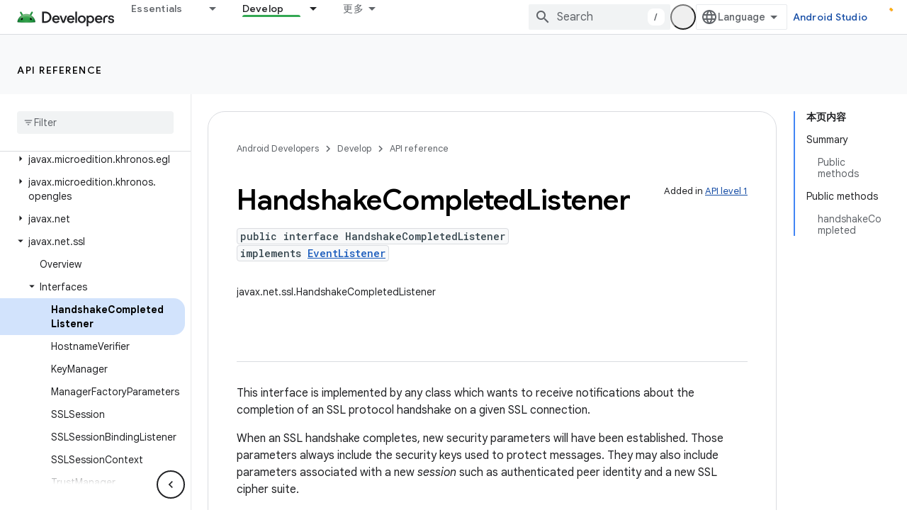

--- FILE ---
content_type: text/html; charset=UTF-8
request_url: https://feedback-pa.clients6.google.com/static/proxy.html?usegapi=1&jsh=m%3B%2F_%2Fscs%2Fabc-static%2F_%2Fjs%2Fk%3Dgapi.lb.en.2kN9-TZiXrM.O%2Fd%3D1%2Frs%3DAHpOoo_B4hu0FeWRuWHfxnZ3V0WubwN7Qw%2Fm%3D__features__
body_size: 76
content:
<!DOCTYPE html>
<html>
<head>
<title></title>
<meta http-equiv="X-UA-Compatible" content="IE=edge" />
<script type="text/javascript" nonce="xUPgHzEGooPyoPFo9-1rKw">
  window['startup'] = function() {
    googleapis.server.init();
  };
</script>
<script type="text/javascript"
  src="https://apis.google.com/js/googleapis.proxy.js?onload=startup" async
  defer nonce="xUPgHzEGooPyoPFo9-1rKw"></script>
</head>
<body>
</body>
</html>
